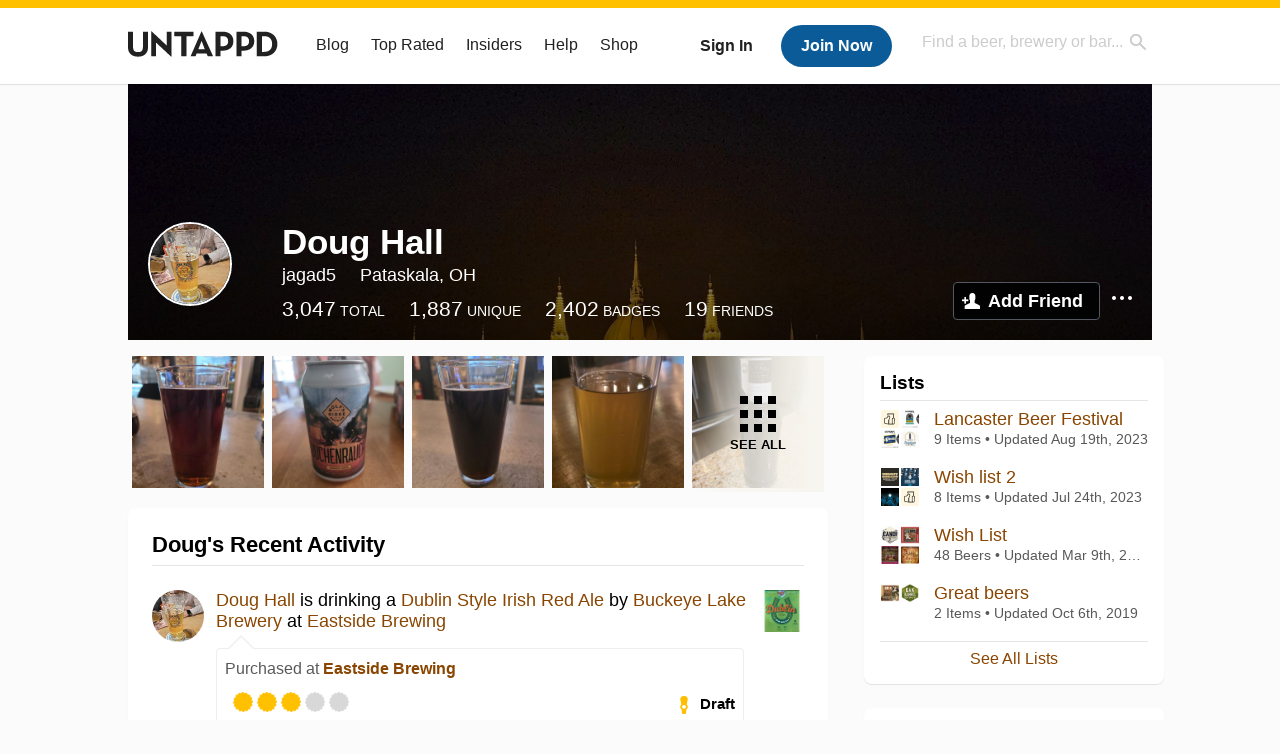

--- FILE ---
content_type: text/html; charset=UTF-8
request_url: https://untappd.com/user/jagad5
body_size: 15762
content:
<!DOCTYPE html>

<html lang="en">

<head>
			<!-- https://nextglass.slack.com/archives/C04N1J9FBHU/p1759426560133409?thread_ts=1755544269.186859&cid=C04N1J9FBHU -->
		<!-- From their docs: IMPORTANT: This tag must be the first '<script>' tag on the page. -->
		<script src="https://app.termly.io/resource-blocker/d6db7a3c-38b6-45a7-9433-e965e78f4809"></script>
	
	<meta http-equiv="Content-Type" content="text/html; charset=utf-8" />

			<title>Doug Hall on Untappd</title>
		
	<meta property="og:site_name" content="Untappd" />

	<!-- meta block -->
			<meta name="description" content="Doug Hall Check-in Activity on Untappd with beer ratings, venues and more." />
		<meta name="viewport" content="user-scalable=no, initial-scale=1, maximum-scale=1, minimum-scale=1, width=device-width" />
	<meta name="robots" content="noindex, nofollow"><meta name="referrer" content="origin-when-crossorigin">
	<meta name="author" content="The Untappd Team" />
	<meta name="Copyright" content="Copyright Untappd 2026. All Rights Reserved." />
	<meta name="DC.title" content="Untappd" />
			<meta name="DC.subject" content="Doug Hall Check-in Activity on Untappd with beer ratings, venues and more." />
			<meta name="DC.creator" content="The Untappd Team" />

	<meta name="google-site-verification" content="EnR7QavTgiLCzZCCOv_OARCHsHhFwkwnJdG0Sti9Amg" />
	<meta name="bitly-verification" content="b3080898518a"/>

	<!-- favicon -->
	<link rel="apple-touch-icon" sizes="144x144" href="https://untappd.com/assets/apple-touch-icon.png">
	<link rel="icon" type="image/png" href="https://untappd.com/assets/favicon-32x32-v2.png" sizes="32x32">
	<link rel="icon" type="image/png" href="https://untappd.com/assets/favicon-16x16-v2.png" sizes="16x16">
	<link rel="manifest" href="https://untappd.com/assets/manifest.json">
	<link rel="mask-icon" href="https://untappd.com/assets/safari-pinned-tab.svg" color="#5bbad5">

	<link rel="stylesheet"
    	href="https://untappd.com/assets/css/tailwind.css?v=2.8.34">
	</link>

			<link rel="stylesheet" href="https://untappd.com/assets/css/master.min.css?v=4.5.36" />
		<link rel="stylesheet" href="https://untappd.com/assets/v3/css/style.css?v=4.5.36" />
		<link rel="stylesheet" href="https://untappd.com/assets/design-system/css/styles.css?v=4.5.36" />
		<link href="https://fonts.googleapis.com/icon?family=Material+Icons" rel="stylesheet">
		<link href="https://fonts.googleapis.com/css?family=Material+Icons|Material+Icons+Outlined|Material+Icons+Two+Tone|Material+Icons+Round|Material+Icons+Sharp" rel="stylesheet">
			<script src="https://untappd.com/assets/v3/js/common/min/site_common_min.js?v=2.8.34"></script>
				<link rel="stylesheet" href="https://untappd.com/assets/css/facybox.min.css?v=4.5.36" />
			
		<link rel="stylesheet" href="https://untappd.com/assets/css/jquery.notifyBar.min.css?v=4.5.36" />
		<link rel="stylesheet" href="https://untappd.com/assets/css/tipsy.min.css?v=4.5.36" type="text/css" media="screen" title="no title" charset="utf-8">
		
		<script type="text/javascript" language="Javascript">
			$(document).ready(function(){
				$(".tip").tipsy({fade: true});
				$('.badge_hint').tipsy({gravity: 's', fade: true});
				$('.disabled').tipsy({gravity: 'n', fade: true});

				refreshTime(".timezoner", "D MMM YY", true);

				$(".tab").click(function(){
					$(".tab-area li").removeClass('active');
					$(this).parent().addClass('active');
					$(".list").hide();
					$($(this).attr("href")).show();
					return false;
				});
			});

			</script>
			<!-- For IE -->
	<script type="text/javascript" language="Javascript">
	onChangeInterval = "";
	if(!(window.console && console.log)) {
	  console = {
	    log: function(){},
	    debug: function(){},
	    info: function(){},
	    warn: function(){},
	    error: function(){}
	  };
	}
	</script>
	
	<!-- algoliasearch -->
	<script type="text/javascript" src="https://untappd.com/assets/libs/js/algoliasearch.min.js?v2.8.34"></script>
	<script type="text/javascript" src="https://untappd.com/assets/libs/js/autocomplete.min.js?v2.8.34"></script>
	<script type="text/javascript" src="https://untappd.com/assets/libs/js/lodash.min.js?v2.8.34"></script>
	<script type="text/javascript" src="https://untappd.com/assets/js/global/autosearch_tracking.min.js?v2.8.34"></script>

	<script>
        !function(e,a,t,n,s,i,c){e.AlgoliaAnalyticsObject=s,e.aa=e.aa||function(){(e.aa.queue=e.aa.queue||[]).push(arguments)},i=a.createElement(t),c=a.getElementsByTagName(t)[0],i.async=1,i.src="https://cdn.jsdelivr.net/npm/search-insights@0.0.14",c.parentNode.insertBefore(i,c)}(window,document,"script",0,"aa");

        // Initialize library
        aa('init', {
        applicationID: '9WBO4RQ3HO',
        apiKey: '1d347324d67ec472bb7132c66aead485',
        })
    </script>


			<!-- Google Tag Manager -->
		<script>(function(w,d,s,l,i){w[l]=w[l]||[];w[l].push({'gtm.start':
		new Date().getTime(),event:'gtm.js'});var f=d.getElementsByTagName(s)[0],
		j=d.createElement(s),dl=l!='dataLayer'?'&l='+l:'';j.async=true;j.src=
		'https://www.googletagmanager.com/gtm.js?id='+i+dl;f.parentNode.insertBefore(j,f);
		})(window,document,'script','dataLayer','GTM-N4DVXTR');</script>
		<!-- End Google Tag Manager -->
	
	<script src="https://untappd.com/assets/v3/js/venue-impression-tracker.js"></script>

	<script type="text/javascript">
		var clevertap = {event:[], profile:[], account:[], onUserLogin:[], region: 'us1', notifications:[], privacy:[]};
        clevertap.account.push({"id": "865-K5R-W96Z"});
        clevertap.privacy.push({optOut: false}); //set the flag to true, if the user of the device opts out of sharing their data
        clevertap.privacy.push({useIP: true}); //set the flag to true, if the user agrees to share their IP data
        (function () {
                var wzrk = document.createElement('script');
                wzrk.type = 'text/javascript';
                wzrk.async = true;
                wzrk.src = ('https:' == document.location.protocol ? 'https://d2r1yp2w7bby2u.cloudfront.net' : 'http://static.clevertap.com') + '/js/clevertap.min.js';
                var s = document.getElementsByTagName('script')[0];
                s.parentNode.insertBefore(wzrk, s);
        })();
	</script>

    <!-- Freestar Ads -->
<!-- Below is a recommended list of pre-connections, which allow the network to establish each connection quicker, speeding up response times and improving ad performance. -->
<link rel="preconnect" href="https://a.pub.network/" crossorigin />
<link rel="preconnect" href="https://b.pub.network/" crossorigin />
<link rel="preconnect" href="https://c.pub.network/" crossorigin />
<link rel="preconnect" href="https://d.pub.network/" crossorigin />
<link rel="preconnect" href="https://c.amazon-adsystem.com" crossorigin />
<link rel="preconnect" href="https://s.amazon-adsystem.com" crossorigin />
<link rel="preconnect" href="https://btloader.com/" crossorigin />
<link rel="preconnect" href="https://api.btloader.com/" crossorigin />
<link rel="preconnect" href="https://cdn.confiant-integrations.net" crossorigin />
<!-- Below is a link to a CSS file that accounts for Cumulative Layout Shift, a new Core Web Vitals subset that Google uses to help rank your site in search -->
<!-- The file is intended to eliminate the layout shifts that are seen when ads load into the page. If you don't want to use this, simply remove this file -->
<!-- To find out more about CLS, visit https://web.dev/vitals/ -->
<link rel="stylesheet" href="https://a.pub.network/untappd-com/cls.css">
<script data-cfasync="false" type="text/javascript">
    console.log("freestar_init");

    var env = 'PROD';

    var freestar = freestar || {};
    freestar.queue = freestar.queue || [];
    freestar.queue.push(function () {
        if (env !== 'PROD') {   
            googletag.pubads().set('page_url', 'https://untappd.com/'); // Makes ads fill in non-prod environments
        }
    });
    freestar.config = freestar.config || {};
    freestar.config.enabled_slots = [];
    freestar.initCallback = function () { (freestar.config.enabled_slots.length === 0) ? freestar.initCallbackCalled = false : freestar.newAdSlots(freestar.config.enabled_slots) }
</script>
<script src="https://a.pub.network/untappd-com/pubfig.min.js" data-cfasync="false" async></script>
<script async src="https://securepubads.g.doubleclick.net/tag/js/gpt.js?network-code=15184186" ></script>
<!-- End Freestar Ads -->
    <!-- Freestar Ad Sticky Styling: https://resources.freestar.com/docs/sticky-ads-1 -->
    <style>
    div.sticky {
        position: -webkit-sticky; /* Safari */
        position: sticky;
        top: 84px; /* Navbar height */
    }
    </style>

</head>
<style type="text/css">
	.hidden {display: none;}
	.main {
       margin-top: 0px !important;
   }
</style>
<script src="https://untappd.com/assets/libs/js/feather-icons@4.29.2.min.js"></script>
<body onunload="">
<!-- Google Tag Manager (noscript) -->
<noscript><iframe src="https://www.googletagmanager.com/ns.html?id=GTM-N4DVXTR" height="0" width="0" style="display:none;visibility:hidden"></iframe></noscript>
<!-- End Google Tag Manager (noscript) -->


<script type="text/javascript">
    $(document).ready(function() {
        $('a[data-href=":logout"]').on('click', function(event) {
            clevertap.event.push("logout");
        });
        $('a[data-href=":external/help"]').on('click', function(event) {
            clevertap.event.push("pageview_help");
        });
        $('a[data-href=":store"]').on('click', function(event) {
            clevertap.event.push("pageview_store");
        });
        $('a[href="/admin"]').on('click', function(event) {
          clevertap.event.push("pageview_admin");
        });

            });
</script>
<div id="mobile_nav_user">

   </div>

<div id="mobile_nav_site">
  <form class="search_box" method="get" action="/search">
    <input type="text" class="track-focus search-input-desktop" autocomplete="off" data-track="desktop_search" placeholder="Find a beer, brewery or bar..." name="q" aria-label="Find a beer, brewery or bar search" />
    <input type="submit" value="Submit the form!" style="position: absolute; top: 0; left: 0; z-index: 0; width: 1px; height: 1px; visibility: hidden;" />
    <div class="autocomplete">
    </div>
  </form>
  <ul>
    <li><a class="track-click" data-track="mobile_menu" data-href=":blog" href="/blog">Blog</a></li>
    <li><a class="track-click" data-track="mobile_menu" data-href=":beer/top_rated" href="/beer/top_rated">Top Rated</a></li>
    <li><a class="track-click" data-track="mobile_menu" data-href=":supporter" href="/supporter">Insiders</a></li>
    <li><a class="track-click" data-track="mobile_menu" data-href=":external/help" target="_blank" href="http://help.untappd.com">Help</a></li>
    <li><a class="track-click" data-track="mobile_menu" data-href=":shop" target="_blank" href="https://untappd.com/shop">Shop</a></li>
          <li><a class="track-click" data-track="mobile_menu" data-href=":sidebar/login" href="/login">Login</a></li>
      <li><a class="track-click" data-track="mobile_menu" data-href=":sidebar/create" href="/create?source=mobilemenu">Sign Up</a></li>
        </ul>
</div>
<header>

  <div class="inner mt-2">

		<a class="track-click logo" style="margin-top: 2px;" data-track="desktop_header" data-href=":root" href="/">
			<img src="https://untappd.com/assets/design-system/ut-brand-dark.svg" class="" alt="Untappd"/>
		</a>

    
      <div class="get_user_desktop">
        <a class="sign_in track-click" data-track="mobile_header" data-href=":login" href="/login?go_to=https://untappd.com/user/jagad5">Sign In</a>
        <a href="/create" class="join track_click" data-track="mobile_header" data-href=":create">Join Now</a>
      </div>

    
    <div class="mobile_menu_btn">Menu</div>

    <div id="nav_site">
      <ul>
        <li><a class="track-click" data-track="desktop_menu" data-href=":blog" href="/blog">Blog</a></li>
        <li><a class="track-click" data-track="desktop_menu" data-href=":beer/top_rated" href="/beer/top_rated">Top Rated</a></li>
        <li><a class="track-click" data-track="desktop_menu" data-href=":supporter" href="/supporter">Insiders</a></li>
        <li><a class="track-click" data-track="desktop_menu" data-href=":external/help" target="_blank" href="http://help.untappd.com">Help</a></li>
        <li><a class="track-click" data-track="desktop_menu" data-href=":shop" target="_blank" href="https://untappd.com/shop">Shop</a></li>
      </ul>
      <form class="search_box" method="get" action="/search">
        <input type="text" class="track-focus search-input-desktop" autocomplete="off" data-track="desktop_search" placeholder="Find a beer, brewery or bar..." name="q" aria-label="Find a beer, brewery or bar search" />
        <input type="submit" value="Submit the form!" style="position: absolute; top: 0; left: 0; z-index: 0; width: 1px; height: 1px; visibility: hidden;" />
        <div class="autocomplete">
        </div>
      </form>
    </div>
    </div>
</header>
<style type="text/css">
    .ac-selected {
        background-color: #f8f8f8;
    }
</style>

<div class="nav_open_overlay"></div>
<div id="slide">

<script>
$(document).ready(() => {
	$(".hide-notice-banner").on("click", function(e) {
		e.preventDefault();
		$(this).parent().parent().slideUp();
		$.post(`/account/hide_notice_wildcard`, {cookie: $(this).attr('data-cookie-name')}, (data) => {
			console.log(data);
		}).fail((err) => {
			console.error(err);
		})
	})

	$(".hide-notice-simple").on("click", function(e) {
		e.preventDefault();
		$(this).parent().parent().slideUp();
	})

	feather.replace()
})
</script>

<div class="cont user_profile">

	<div class="profile_header" style="background-image: url('https://assets.untappd.com/coverphoto/0f78bc44578229dba68d81be0551aa40.jpg'); background-position: center -0px" data-offset="0" data-image-url="https://assets.untappd.com/coverphoto/0f78bc44578229dba68d81be0551aa40.jpg">

		
		<div class="content">
			

			<div class="user-info">
				<div class="user-avatar">
										<div class="avatar-holder">
						<img src="https://assets.untappd.com/profile/ea99d100b91fd597c75cdbc9416f1d9b_300x300.jpg" alt="User avatar">
					</div>
				</div><div class="info">
					<h1>
						Doug Hall					</h1>
					<div class="user-details">
					<p class="username">jagad5</p>
						<p class="location">Pataskala, OH</p>						<div class="social">
													</div>
					</div>

					<div class="stats">
													<a href="/user/jagad5" class="track-click" data-track="profile" data-href=":stats/general">
								<span class="stat">3,047</span>
								<span class="title">Total</span>
							</a><a href="/user/jagad5/beers" class="track-click" data-track="profile" data-href=":stats/beerhistory">
								<span class="stat">1,887</span>
								<span class="title">Unique</span>
							</a><a href="/user/jagad5/badges" class="track-click" data-track="profile" data-href=":stats/badges">
								<span class="stat">2,402</span>
								<span class="title">Badges</span>
							</a><a href="/user/jagad5/friends" class="track-click" data-track="profile" data-href=":stats/friends">
								<span class="stat">19</span>
								<span class="title">Friends</span>
							</a>
							
					</div>

					<div class="friend-button">

						<a class="add-friend button yellow track-click" data-track="profile" data-href=":friend/add" href="#" data-user-id="1888891" data-friend-method="request">Add Friend</a>
													<div class="friend-more">

								<div class="friend-more-pop" style="display: none;">
									<a class="report-user" href="#" data-report-url="/report/user?username=jagad5">Report User</a>
																	</div>

							</div>
												</div>
				</div>
			</div>
		</div>
	</div>

	
		<div class="profile_left">

								<div class="photo-boxes">
						<p><a href="/user/jagad5/checkin/1544835962"><img loading="lazy" src="https://images.untp.beer/crop?width=640&height=640&stripmeta=true&url=https://untappd.s3.amazonaws.com/photos/2026_01_22/958102bb7bd192a388eb86d00ee2990f_c_1544835962_raw.jpg" alt="Recent check-in photo 1" /></a></p><p><a href="/user/jagad5/checkin/1544043317"><img loading="lazy" src="https://images.untp.beer/crop?width=640&height=640&stripmeta=true&url=https://untappd.s3.amazonaws.com/photos/2026_01_17/cc673200acf2b7b889140f01ae71d489_c_1544043317_raw.jpg" alt="Recent check-in photo 2" /></a></p><p><a href="/user/jagad5/checkin/1543455104"><img loading="lazy" src="https://images.untp.beer/crop?width=640&height=640&stripmeta=true&url=https://untappd.s3.amazonaws.com/photos/2026_01_15/9850b31887a9d3e8692b000521a65d02_c_1543455104_raw.jpg" alt="Recent check-in photo 3" /></a></p><p><a href="/user/jagad5/checkin/1543448642"><img loading="lazy" src="https://images.untp.beer/crop?width=640&height=640&stripmeta=true&url=https://untappd.s3.amazonaws.com/photos/2026_01_14/491821ab352d931c54fed0f9f811aa7b_c_1543448642_raw.jpg" alt="Recent check-in photo 4" /></a></p><p><a href="/user/jagad5/photos"><span class="all">See All</span><img loading="lazy" src="https://images.untp.beer/crop?width=640&height=640&stripmeta=true&url=https://untappd.s3.amazonaws.com/photos/2026_01_01/0375788e04e6e399ad8f9c8235622b3b_c_1540824743_raw.jpg" alt="See all photos"></a></p>					</div>
					
			<div class="activity box">

				<div class="content">
												<h3>Doug's Recent Activity</h3>
												<div id="main-stream">
						
			<div class="item " id="checkin_1544835962" data-checkin-id="1544835962">
				<div class="">
								<div class="avatar">
					<div class="avatar-holder">
												<a href="/user/jagad5">
							<img loading="lazy" src="https://assets.untappd.com/profile/ea99d100b91fd597c75cdbc9416f1d9b_100x100.jpg" alt="Doug Hall">
						</a>
					</div>
				</div>
				<div class="checkin">
					<div class="top">
													<a href="/b/buckeye-lake-brewery-dublin-style-irish-red-ale/175772" class="label">
								<img loading="lazy" src="https://assets.untappd.com/site/beer_logos/beer-175772_e47f3_sm.jpeg" alt="Dublin Style Irish Red Ale by Buckeye Lake Brewery">
							</a>
														<p class="text" data-track-venue-impression="venue_id-10405526-type-checkin_feed">
								<a href="/user/jagad5" class="user">Doug Hall</a>  is drinking a <a href="/b/buckeye-lake-brewery-dublin-style-irish-red-ale/175772">Dublin Style Irish Red Ale</a> by <a  href="/BuckeyeLakeBrewery">Buckeye Lake Brewery</a> at <a href="/v/eastside-brewing/10405526">Eastside Brewing</a>
							</p>
														<div class="checkin-comment">
								
								<p class="purchased" data-track-venue-impression="venue_id-10405526-type-checkin_feed">Purchased at <a href="/v/eastside-brewing/10405526">Eastside Brewing</a></p>									<div class="rating-serving">
																						<p class="serving">
										          <img src="https://assets.untappd.com/static_app_assets/new_serving_styles_2024/draft@3x.png" alt="Draft">
										          <span>Draft</span>
										        </p>
												<div class="caps " data-rating="3">
		<div class="cap cap-100"></div>
		<div class="cap cap-100"></div>
		<div class="cap cap-100"></div>
		<div class="cap"></div>
		<div class="cap"></div>
	</div>								    </div>
									
								<span style="display: block; clear: both;"></span>

							</div>
														<p class="photo">
								<a href="/user/jagad5/checkin/1544835962" class="track-click" data-track="activity_feed" data-href=":feed/viewcheckinphoto">
									<img loading="lazy" src="https://images.untp.beer/crop?width=640&height=640&stripmeta=true&url=https://untappd.s3.amazonaws.com/photos/2026_01_22/958102bb7bd192a388eb86d00ee2990f_c_1544835962_raw.jpg" alt="Check-in Photo">
								</a>
							</p>
							
					</div>

					<div class="feedback">

						<div class="actions_bar">
							
						</div>

						<div class="bottom">
							<a href="/user/jagad5/checkin/1544835962" class="time timezoner track-click" data-track="activity_feed" data-href=":feed/viewcheckindate">Thu, 22 Jan 2026 00:38:32 +0000</a>
							<a href="/user/jagad5/checkin/1544835962" class="track-click" data-track="activity_feed" data-href=":feed/viewcheckintext">View Detailed Check-in</a>
													</div>

						<div class="cheers" style="display: none;">								<span class="count"><span>0</span></span>
								<span class="toast-list"></span>
														</div>

						<div class="comments">
							<div class="comments-container">
															</div>
							
						</div>
					</div>
				</div>
				</div>
			</div>
			
			<div class="item " id="checkin_1544831104" data-checkin-id="1544831104">
				<div class="">
								<div class="avatar">
					<div class="avatar-holder">
												<a href="/user/jagad5">
							<img loading="lazy" src="https://assets.untappd.com/profile/ea99d100b91fd597c75cdbc9416f1d9b_100x100.jpg" alt="Doug Hall">
						</a>
					</div>
				</div>
				<div class="checkin">
					<div class="top">
													<a href="/b/eastside-brewing-co-oatmeal-stout/4135033" class="label">
								<img loading="lazy" src="https://assets.untappd.com/site/assets/images/temp/badge-beer-default.png" alt="Oatmeal Stout by Eastside Brewing Co">
							</a>
														<p class="text" data-track-venue-impression="venue_id-10405526-type-checkin_feed">
								<a href="/user/jagad5" class="user">Doug Hall</a>  is drinking an <a href="/b/eastside-brewing-co-oatmeal-stout/4135033">Oatmeal Stout</a> by <a  href="/EastsideBrewingCo">Eastside Brewing Co</a> at <a href="/v/eastside-brewing/10405526">Eastside Brewing</a>
							</p>
														<div class="checkin-comment">
								
								<p class="purchased" data-track-venue-impression="venue_id-10405526-type-checkin_feed">Purchased at <a href="/v/eastside-brewing/10405526">Eastside Brewing</a></p>									<div class="rating-serving">
																						<p class="serving">
										          <img src="https://assets.untappd.com/static_app_assets/new_serving_styles_2024/draft@3x.png" alt="Draft">
										          <span>Draft</span>
										        </p>
												<div class="caps " data-rating="3.5">
		<div class="cap cap-100"></div>
		<div class="cap cap-100"></div>
		<div class="cap cap-100"></div>
		<div class="cap cap-50"></div>
		<div class="cap"></div>
	</div>								    </div>
									
								<span style="display: block; clear: both;"></span>

							</div>
							
					</div>

					<div class="feedback">

						<div class="actions_bar">
							
						</div>

						<div class="bottom">
							<a href="/user/jagad5/checkin/1544831104" class="time timezoner track-click" data-track="activity_feed" data-href=":feed/viewcheckindate">Thu, 22 Jan 2026 00:02:42 +0000</a>
							<a href="/user/jagad5/checkin/1544831104" class="track-click" data-track="activity_feed" data-href=":feed/viewcheckintext">View Detailed Check-in</a>
													</div>

						<div class="cheers" style="display: none;">								<span class="count"><span>0</span></span>
								<span class="toast-list"></span>
														</div>

						<div class="comments">
							<div class="comments-container">
															</div>
							
						</div>
					</div>
				</div>
				</div>
			</div>
			
			<div class="item " id="checkin_1544043317" data-checkin-id="1544043317">
				<div class="">
								<div class="avatar">
					<div class="avatar-holder">
												<a href="/user/jagad5">
							<img loading="lazy" src="https://assets.untappd.com/profile/ea99d100b91fd597c75cdbc9416f1d9b_100x100.jpg" alt="Doug Hall">
						</a>
					</div>
				</div>
				<div class="checkin">
					<div class="top">
													<a href="/b/wolf-s-ridge-brewing-buchenrauch/856376" class="label">
								<img loading="lazy" src="https://assets.untappd.com/site/beer_logos/beer-856376_e5f3b_sm.jpeg" alt="Buchenrauch by Wolf's Ridge Brewing">
							</a>
														<p class="text" data-track-venue-impression="venue_id-9917985-type-checkin_feed">
								<a href="/user/jagad5" class="user">Doug Hall</a>  is drinking a <a href="/b/wolf-s-ridge-brewing-buchenrauch/856376">Buchenrauch</a> by <a  href="/WolfsRidgeBrewing">Wolf's Ridge Brewing</a> at <a href="/v/at-home/9917985">Untappd at Home</a>
							</p>
														<div class="checkin-comment">
								
																	<div class="rating-serving">
										<div class="caps " data-rating="3.75">
		<div class="cap cap-100"></div>
		<div class="cap cap-100"></div>
		<div class="cap cap-100"></div>
		<div class="cap cap-75"></div>
		<div class="cap"></div>
	</div>								    </div>
																			<span class="badge">
											<img loading="lazy" src="https://assets.untappd.com/badges/bdg_HoppedDown_sm.jpg" alt="Hopped Down (Level 70)">
											<span>Earned the Hopped Down (Level 70) badge!</span>
										</span>
																				<span class="badge">
											<img loading="lazy" src="https://assets.untappd.com/badges/bdg_WheelofStyles_sm.jpg" alt="Wheel of Styles (Level 34)">
											<span>Earned the Wheel of Styles (Level 34) badge!</span>
										</span>
										
								<span style="display: block; clear: both;"></span>

							</div>
														<p class="photo">
								<a href="/user/jagad5/checkin/1544043317" class="track-click" data-track="activity_feed" data-href=":feed/viewcheckinphoto">
									<img loading="lazy" src="https://images.untp.beer/crop?width=640&height=640&stripmeta=true&url=https://untappd.s3.amazonaws.com/photos/2026_01_17/cc673200acf2b7b889140f01ae71d489_c_1544043317_raw.jpg" alt="Check-in Photo">
								</a>
							</p>
							
					</div>

					<div class="feedback">

						<div class="actions_bar">
							
						</div>

						<div class="bottom">
							<a href="/user/jagad5/checkin/1544043317" class="time timezoner track-click" data-track="activity_feed" data-href=":feed/viewcheckindate">Sat, 17 Jan 2026 18:11:59 +0000</a>
							<a href="/user/jagad5/checkin/1544043317" class="track-click" data-track="activity_feed" data-href=":feed/viewcheckintext">View Detailed Check-in</a>
													</div>

						<div class="cheers" style="display: none;">								<span class="count"><span>0</span></span>
								<span class="toast-list"></span>
														</div>

						<div class="comments">
							<div class="comments-container">
															</div>
							
						</div>
					</div>
				</div>
				</div>
			</div>
			
			<div class="item " id="checkin_1543455104" data-checkin-id="1543455104">
				<div class="">
								<div class="avatar">
					<div class="avatar-holder">
												<a href="/user/jagad5">
							<img loading="lazy" src="https://assets.untappd.com/profile/ea99d100b91fd597c75cdbc9416f1d9b_100x100.jpg" alt="Doug Hall">
						</a>
					</div>
				</div>
				<div class="checkin">
					<div class="top">
													<a href="/b/eastside-brewing-co-shade-schwarzbier/4384099" class="label">
								<img loading="lazy" src="https://assets.untappd.com/site/assets/images/temp/badge-beer-default.png" alt="Shade Schwarzbier by Eastside Brewing Co">
							</a>
														<p class="text" data-track-venue-impression="venue_id-10405526-type-checkin_feed">
								<a href="/user/jagad5" class="user">Doug Hall</a>  is drinking a <a href="/b/eastside-brewing-co-shade-schwarzbier/4384099">Shade Schwarzbier</a> by <a  href="/EastsideBrewingCo">Eastside Brewing Co</a> at <a href="/v/eastside-brewing/10405526">Eastside Brewing</a>
							</p>
														<div class="checkin-comment">
								
								<p class="purchased" data-track-venue-impression="venue_id-10405526-type-checkin_feed">Purchased at <a href="/v/eastside-brewing/10405526">Eastside Brewing</a></p>									<div class="rating-serving">
																						<p class="serving">
										          <img src="https://assets.untappd.com/static_app_assets/new_serving_styles_2024/draft@3x.png" alt="Draft">
										          <span>Draft</span>
										        </p>
												<div class="caps " data-rating="3.25">
		<div class="cap cap-100"></div>
		<div class="cap cap-100"></div>
		<div class="cap cap-100"></div>
		<div class="cap cap-25"></div>
		<div class="cap"></div>
	</div>								    </div>
									
								<span style="display: block; clear: both;"></span>

							</div>
														<p class="photo">
								<a href="/user/jagad5/checkin/1543455104" class="track-click" data-track="activity_feed" data-href=":feed/viewcheckinphoto">
									<img loading="lazy" src="https://images.untp.beer/crop?width=640&height=640&stripmeta=true&url=https://untappd.s3.amazonaws.com/photos/2026_01_15/9850b31887a9d3e8692b000521a65d02_c_1543455104_raw.jpg" alt="Check-in Photo">
								</a>
							</p>
							
					</div>

					<div class="feedback">

						<div class="actions_bar">
							
						</div>

						<div class="bottom">
							<a href="/user/jagad5/checkin/1543455104" class="time timezoner track-click" data-track="activity_feed" data-href=":feed/viewcheckindate">Thu, 15 Jan 2026 00:26:14 +0000</a>
							<a href="/user/jagad5/checkin/1543455104" class="track-click" data-track="activity_feed" data-href=":feed/viewcheckintext">View Detailed Check-in</a>
													</div>

						<div class="cheers" style="display: none;">								<span class="count"><span>0</span></span>
								<span class="toast-list"></span>
														</div>

						<div class="comments">
							<div class="comments-container">
															</div>
							
						</div>
					</div>
				</div>
				</div>
			</div>
			
			<div class="item " id="checkin_1543448642" data-checkin-id="1543448642">
				<div class="">
								<div class="avatar">
					<div class="avatar-holder">
												<a href="/user/jagad5">
							<img loading="lazy" src="https://assets.untappd.com/profile/ea99d100b91fd597c75cdbc9416f1d9b_100x100.jpg" alt="Doug Hall">
						</a>
					</div>
				</div>
				<div class="checkin">
					<div class="top">
													<a href="/b/eastside-brewing-co-cherry-kolsch/6515015" class="label">
								<img loading="lazy" src="https://assets.untappd.com/site/assets/images/temp/badge-beer-default.png" alt="Cherry Kolsch by Eastside Brewing Co">
							</a>
														<p class="text" data-track-venue-impression="venue_id-10405526-type-checkin_feed">
								<a href="/user/jagad5" class="user">Doug Hall</a>  is drinking a <a href="/b/eastside-brewing-co-cherry-kolsch/6515015">Cherry Kolsch</a> by <a  href="/EastsideBrewingCo">Eastside Brewing Co</a> at <a href="/v/eastside-brewing/10405526">Eastside Brewing</a>
							</p>
														<div class="checkin-comment">
								
								<p class="purchased" data-track-venue-impression="venue_id-10405526-type-checkin_feed">Purchased at <a href="/v/eastside-brewing/10405526">Eastside Brewing</a></p>									<div class="rating-serving">
																						<p class="serving">
										          <img src="https://assets.untappd.com/static_app_assets/new_serving_styles_2024/draft@3x.png" alt="Draft">
										          <span>Draft</span>
										        </p>
												<div class="caps " data-rating="3.5">
		<div class="cap cap-100"></div>
		<div class="cap cap-100"></div>
		<div class="cap cap-100"></div>
		<div class="cap cap-50"></div>
		<div class="cap"></div>
	</div>								    </div>
																			<span class="badge">
											<img loading="lazy" src="https://assets.untappd.com/badges/bdg_Recappd_Daily.png" alt="Recappd – January 14, 2026">
											<span>Earned the Recappd – January 14, 2026 badge!</span>
										</span>
										
								<span style="display: block; clear: both;"></span>

							</div>
														<p class="photo">
								<a href="/user/jagad5/checkin/1543448642" class="track-click" data-track="activity_feed" data-href=":feed/viewcheckinphoto">
									<img loading="lazy" src="https://images.untp.beer/crop?width=640&height=640&stripmeta=true&url=https://untappd.s3.amazonaws.com/photos/2026_01_14/491821ab352d931c54fed0f9f811aa7b_c_1543448642_raw.jpg" alt="Check-in Photo">
								</a>
							</p>
							
					</div>

					<div class="feedback">

						<div class="actions_bar">
							
						</div>

						<div class="bottom">
							<a href="/user/jagad5/checkin/1543448642" class="time timezoner track-click" data-track="activity_feed" data-href=":feed/viewcheckindate">Wed, 14 Jan 2026 23:40:13 +0000</a>
							<a href="/user/jagad5/checkin/1543448642" class="track-click" data-track="activity_feed" data-href=":feed/viewcheckintext">View Detailed Check-in</a>
													</div>

						<div class="cheers" style="display: none;">								<span class="count"><span>0</span></span>
								<span class="toast-list"></span>
														</div>

						<div class="comments">
							<div class="comments-container">
															</div>
							
						</div>
					</div>
				</div>
				</div>
			</div>
						<script type="text/javascript" src="https://untappd.com/assets/v3/js/common/min/feed_scripts_min.js?v=2.8.34"></script>
			<style type="text/css">
				.translate {
					color: #000;
				    font-weight: 600;
				    font-size: 12px;
				    text-transform: uppercase;
				    margin-bottom: 0px;
				    margin-top: 15px;
				    margin-bottom: 10px;
				}
			</style>
			
			<script id="delete-checkin-container" type="text/x-handlebars-template">
				<div class="delete-confirm-checkin"></div>
			</script>
			<script id="delete-checkin-template" type="text/x-handlebars-template">
				<div class="modal delete-confirm"><div class="inner"><div class="top"><a class="close" href="#"></a><h3 style="margin-bottom: 0px; padding-bottom: 0px; border-bottom: none;">Confirm Check-in Deletion</h3></div><div class="error" id="delete-checkin-error" style="display: none;"></div><div class="delete-confirm-message" style="padding: 24px; text-align: center; -moz-box-sizing: border-box; box-sizing: border-box;"><p><strong>Warning</strong> - Are you sure you want to delete this check-in? This cannot be undone. All badges that are associated with this check-in will be removed.</p><div class="inner-container" style="width: 80%; margin: 15px auto;"><a href="#" class="check-confirm-deletion" data-checkin-id="{{checkin_id}}" style="margin-top: 15px;">Confirm Deletion</a><p id="checkin-delete-loader" class="stream-loading"><span></span></p></div></div></div></div>
			</script>
			<script id="comment-template" type="text/x-handlebars-template">
				{{#each items}}<div class="comment" id="comment_{{this.comment_id}}"><div class="avatar"><div class="avatar-holder">{{#if this.user.supporter}} <span class="supporter"></span>{{/if}}<a href="/user/{{this.user.user_name}}"><img src="{{this.user.user_avatar}}" alt="Your Avatar"></a></div></div><div class="text"><p><a href="/user/{{this.user.user_name}}">{{this.user.first_name}} {{this.user.last_name}}</a>: <abbr id="checkincomment_{{this.comment_id}}">{{{this.comment}}}</abbr></p><p class="meta"><span class="time timezoner">{{this.created_at}}</span>{{#if this.comment_editor}}<a href="#" class="comment-edit" data-comment-id="{{this.comment_id}}">Edit</a>{{/if}}{{#if this.comment_owner}}<a href="#" class="comment-delete" data-comment-id="{{this.comment_id}}">Delete</a>{{/if}}</p></div></div>{{#if this.comment_editor}}<div class="comment" id="commentedit_{{this.comment_id}}" style="display: none;"><div class="avatar"><div class="avatar-holder">{{#if this.user.supporter}} <span class="supporter"></span>{{/if}}<a href="/user/{{this.user.user_name}}"><img src="{{this.user.user_avatar}}" alt="Your Avatar"></a></div></div><div class="text"><form class="editing"><p class="editerror_{{this.comment_id}} post-error" style="display: none;">There was a problem posting your comment, please try again.</p><textarea name="comment" id="commentBox_{{this.comment_id}}" onkeydown="limitTextReverse($('#commentBox_{{this.comment_id}}'),$('#commentedit_{{this.comment_id}} .myCount'), 140);">{{{this.comment}}}</textarea><span class="comment-loading" style="display: none;"></span><span class="counter"><abbr class="myCount">0</abbr>/140</span><span class="actions"><a href="#" class="submit comment-update-save" data-comment-id="{{this.comment_id}}">Update</a><a href="#" data-comment-id="{{this.comment_id}}" class="cancel comment-update-cancel">Cancel</a></span></form></div></div>{{/if}}{{/each}}
			</script>
			<script type="text/javascript">
				$(document).ready(function() {
					createImpressionTracker();
				});
			</script>
								<div class="feed-block">

						<div class="feed-block-login">
							<p><strong>Please sign in to view more.</strong></p>
							<span>If you don't have an account, <a href="https://untappd.com/create?source=feed">you can create one here</a>.</span>
							<a href="/login?go_to=https://untappd.com/user/jagad5" class="yellow button">Sign In</a>
						</div>

						<div class="feed-block-fade"></div>

						<div class="feed-block-item">
							<div class="feed-block-label"></div>
							<div class="feed-block-avatar"></div>
							<div class="feed-block-content">
								<p></p>
								<p></p>
							</div>
						</div>
						<div class="feed-block-item">
							<div class="feed-block-label"></div>
							<div class="feed-block-avatar"></div>
							<div class="feed-block-content">
								<p></p>
								<p></p>
							</div>
						</div>

					</div>
					
					</div>


				
						<p class="stream-loading"><span></span></p>
									</div>
			</div>
		</div>

		<div class="sidebar">


			       <div class="box">
            <div class="content">
                <h3>Lists</h3>
                                    <div class="list-item list-none">
                        <div class="labels">
                            <a href="/user/jagad5/lists/12022721" aria-label="List image">
                                <img src="https://assets.untappd.com/site/assets/images/temp/badge-beer-default.png" alt="Beer label"><img src="https://assets.untappd.com/site/beer_logos/beer-3745977_80712_sm.jpeg" alt="Beer label"><img src="https://assets.untappd.com/site/beer_logos/beer-2907215_0a9b4_sm.jpeg" alt="Beer label"><img src="https://assets.untappd.com/site/beer_logos/beer-3037429_7e817_sm.jpeg" alt="Beer label">                            </a>
                        </div>
                        <div class="details">
                            <span class="name"><a href="/user/jagad5/lists/12022721">Lancaster Beer Festival</a></span>
                            <span class="meta">9 Items &bull; Updated <abbr class="format-date" data-date="Sat, 19 Aug 2023 23:01:47 +0000"></abbr></span>
                        </div>
                    </div>

                                        <div class="list-item list-none">
                        <div class="labels">
                            <a href="/user/jagad5/lists/642972" aria-label="List image">
                                <img src="https://assets.untappd.com/site/beer_logos/beer-867647_26956_sm.jpeg" alt="Beer label"><img src="https://assets.untappd.com/site/beer_logos/beer-16490_8396a_sm.jpeg" alt="Beer label"><img src="https://assets.untappd.com/site/beer_logos/beer-5794_525a2_sm.jpeg" alt="Beer label"><img src="https://assets.untappd.com/site/assets/images/temp/badge-beer-default.png" alt="Beer label">                            </a>
                        </div>
                        <div class="details">
                            <span class="name"><a href="/user/jagad5/lists/642972">Wish list 2</a></span>
                            <span class="meta">8 Items &bull; Updated <abbr class="format-date" data-date="Mon, 24 Jul 2023 23:05:41 +0000"></abbr></span>
                        </div>
                    </div>

                                        <div class="list-item list-none">
                        <div class="labels">
                            <a href="/user/jagad5/wishlist" aria-label="List image">
                                <img src="https://assets.untappd.com/site/beer_logos/beer-467619_98633_sm.jpeg" alt="Beer label"><img src="https://assets.untappd.com/site/beer_logos/beer-2903206_1ad65_sm.jpeg" alt="Beer label"><img src="https://assets.untappd.com/site/beer_logos/beer-2430153_22180_sm.jpeg" alt="Beer label"><img src="https://assets.untappd.com/site/beer_logos/beer-BourbonBarrelAgedCherryStout_71515.jpeg" alt="Beer label">                            </a>
                        </div>
                        <div class="details">
                            <span class="name"><a href="/user/jagad5/wishlist">Wish List</a></span>
                            <span class="meta">48 Beers &bull; Updated <abbr class="format-date" data-date="Tue, 09 Mar 2021 06:05:24 +0000"></abbr></span>
                        </div>
                    </div>

                                        <div class="list-item list-none">
                        <div class="labels">
                            <a href="/user/jagad5/lists/642971" aria-label="List image">
                                <img src="https://assets.untappd.com/site/beer_logos/beer-_241298_5824c5e0f96eb200a3791d0372a9.jpeg" alt="Beer label"><img src="https://assets.untappd.com/site/beer_logos/beer-5607_0f2cd_sm.jpeg" alt="Beer label">                            </a>
                        </div>
                        <div class="details">
                            <span class="name"><a href="/user/jagad5/lists/642971">Great beers</a></span>
                            <span class="meta">2 Items &bull; Updated <abbr class="format-date" data-date="Sun, 06 Oct 2019 02:25:42 +0000"></abbr></span>
                        </div>
                    </div>

                                                        <p class="more"><a class="track-click" data-track="sidebar" data-href=":userlists/lists" href="/user/jagad5/lists/"">See All Lists</a></p>
                                </div>

        </div>
        <script type="text/javascript">
        $(document).ready(function() {
            $('.format-date').each(function() {
                $(this).html(moment($(this).attr('data-date')).format('MMM Do, YYYY'))
            });
        })
        </script>
          <div class="box">
    <div class="content">
      <h3>Badges</h3>
      <div class="drinkers">
                  <a class="tip track-click" data-track="sidebar" data-href=":user/viewbadge" href="/user/jagad5/badges/1365915088" title="Recappd – January 14, 2026" ><span><img src="https://assets.untappd.com/badges/bdg_Recappd_Daily.png" alt="Recappd – January 14, 2026 badge logo"></span></a>
                  <a class="tip track-click" data-track="sidebar" data-href=":user/viewbadge" href="/user/jagad5/badges/1364728680" title="Recappd – January 9, 2026" ><span><img src="https://assets.untappd.com/badges/bdg_Recappd_Daily.png" alt="Recappd – January 9, 2026 badge logo"></span></a>
                  <a class="tip track-click" data-track="sidebar" data-href=":user/viewbadge" href="/user/jagad5/badges/1364127740" title="Recappd – January 7, 2026" ><span><img src="https://assets.untappd.com/badges/bdg_Recappd_Daily.png" alt="Recappd – January 7, 2026 badge logo"></span></a>
                  <a class="tip track-click" data-track="sidebar" data-href=":user/viewbadge" href="/user/jagad5/badges/1362161326" title="Recappd – January 1, 2026" ><span><img src="https://assets.untappd.com/badges/bdg_Recappd_Daily.png" alt="Recappd – January 1, 2026 badge logo"></span></a>
                  <a class="tip track-click" data-track="sidebar" data-href=":user/viewbadge" href="/user/jagad5/badges/1361369629" title="Recappd – December 30, 2025" ><span><img src="https://assets.untappd.com/badges/bdg_Recappd_Daily.png" alt="Recappd – December 30, 2025 badge logo"></span></a>
                  <a class="tip track-click" data-track="sidebar" data-href=":user/viewbadge" href="/user/jagad5/badges/1361012864" title="Recappd – December 29, 2025" ><span><img src="https://assets.untappd.com/badges/bdg_Recappd_Daily.png" alt="Recappd – December 29, 2025 badge logo"></span></a>
                  <a class="tip track-click" data-track="sidebar" data-href=":user/viewbadge" href="/user/jagad5/badges/1360587990" title="Recappd – December 28, 2025" ><span><img src="https://assets.untappd.com/badges/bdg_Recappd_Daily.png" alt="Recappd – December 28, 2025 badge logo"></span></a>
                  <a class="tip track-click" data-track="sidebar" data-href=":user/viewbadge" href="/user/jagad5/badges/1359058445" title="Recappd – December 25, 2025" ><span><img src="https://assets.untappd.com/badges/bdg_Recappd_Daily.png" alt="Recappd – December 25, 2025 badge logo"></span></a>
                  <a class="tip track-click" data-track="sidebar" data-href=":user/viewbadge" href="/user/jagad5/badges/1355087897" title="Recappd – December 18, 2025" ><span><img src="https://assets.untappd.com/badges/bdg_Recappd_Daily.png" alt="Recappd – December 18, 2025 badge logo"></span></a>
                  <a class="tip track-click" data-track="sidebar" data-href=":user/viewbadge" href="/user/jagad5/badges/1354614639" title="Recappd – December 16, 2025" ><span><img src="https://assets.untappd.com/badges/bdg_Recappd_Daily.png" alt="Recappd – December 16, 2025 badge logo"></span></a>
                  <a class="tip track-click" data-track="sidebar" data-href=":user/viewbadge" href="/user/jagad5/badges/1354389245" title="Recappd – December 15, 2025" ><span><img src="https://assets.untappd.com/badges/bdg_Recappd_Daily.png" alt="Recappd – December 15, 2025 badge logo"></span></a>
                  <a class="tip track-click" data-track="sidebar" data-href=":user/viewbadge" href="/user/jagad5/badges/1353126541" title="Untappd Badgevent Week: Day 5" ><span><img src="https://assets.untappd.com/promo/60a714a619_UTC-Badgevent-2025_1000x1000-05.png" alt="Untappd Badgevent Week: Day 5 badge logo"></span></a>
                <p class="more"><a href="/user/jagad5/badges" class="track-click" data-track="sidebar" data-href=":user/recentbadges">See All Badges</a></p>
      </div>
    </div>
  </div>
          <div class="box">
            <div class="content">
                <h3>Top Beers</h3>                    <div class="item">
                        <a href="/b/new-holland-brewing-dragon-s-milk/123662" class="track-click" data-track="sidebar" data-href=":beer/toplist">
                            <p class="logo">
                                    <img src="https://assets.untappd.com/site/beer_logos/beer-123662_d2eac_sm.jpeg" alt="Dragon's Milk label">
                            </p><p class="text">
                                <span class="name">Dragon's Milk</span>
                                <span class="brewery">New Holland Brewing</span>                            </p>
                        </a>
                    </div>
                                        <div class="item">
                        <a href="/b/uprising-meadworks-angry-goose/3539398" class="track-click" data-track="sidebar" data-href=":beer/toplist">
                            <p class="logo">
                                    <img src="https://assets.untappd.com/site/assets/images/temp/badge-beer-default.png" alt="Angry Goose label">
                            </p><p class="text">
                                <span class="name">Angry Goose</span>
                                <span class="brewery">Uprising Meadworks</span>                            </p>
                        </a>
                    </div>
                                        <div class="item">
                        <a href="/b/uprising-meadworks-ugg-boots/2894058" class="track-click" data-track="sidebar" data-href=":beer/toplist">
                            <p class="logo">
                                    <img src="https://assets.untappd.com/site/assets/images/temp/badge-beer-default.png" alt="Ugg Boots label">
                            </p><p class="text">
                                <span class="name">Ugg Boots</span>
                                <span class="brewery">Uprising Meadworks</span>                            </p>
                        </a>
                    </div>
                                        <div class="item">
                        <a href="/b/brouwerij-verhaeghe-duchesse-de-bourgogne/3954" class="track-click" data-track="sidebar" data-href=":beer/toplist">
                            <p class="logo">
                                    <img src="https://assets.untappd.com/site/beer_logos/beer-3954_c81f1_sm.jpeg" alt="Duchesse de Bourgogne label">
                            </p><p class="text">
                                <span class="name">Duchesse de Bourgogne</span>
                                <span class="brewery">Brouwerij Verhaeghe</span>                            </p>
                        </a>
                    </div>
                                        <div class="item">
                        <a href="/b/founders-brewing-co-backwoods-bastard-2017/2029154" class="track-click" data-track="sidebar" data-href=":beer/toplist">
                            <p class="logo">
                                    <img src="https://assets.untappd.com/site/beer_logos/beer-6830_66eb0_sm.jpeg" alt="Backwoods Bastard (2017) label">
                            </p><p class="text">
                                <span class="name">Backwoods Bastard (2017)</span>
                                <span class="brewery">Founders Brewing Co.</span>                            </p>
                        </a>
                    </div>
                                                <p class="more"><a class="track-click" data-track="sidebar" data-href=":user/beerhistory" href="/user/jagad5/beers">See All Beers</a></p>
                                        </div>
        </div>
            	<div class="box">
        	<div class="content">
                <h3>Top Venues</h3>                    <div class="item" data-track-venue-impression="venue_id-9917985-type-top_venues">
                        <a href="/v/at-home/9917985" class="track-click" data-track="sidebar" data-href=":venue/toplist">
                            <p class="logo">
                                <span>Verified</span>                                <img src="https://assets.untappd.com/venuelogos/venue_9917985_b3a5d245_bg_176.png?v=1" alt="Untappd at Home logo">
                            </p><p class="text">
                                <span class="name">Untappd at Home</span>

                                                            </p>
                        </a>
                    </div>

        			                    <div class="item" data-track-venue-impression="venue_id-9325554-type-top_venues">
                        <a href="/v/gemuet-biergarten/9325554" class="track-click" data-track="sidebar" data-href=":venue/toplist">
                            <p class="logo">
                                                                <img src="https://ss3.4sqi.net/img/categories_v2/nightlife/beergarden_bg_512.png" alt="Gemüt Biergarten logo">
                            </p><p class="text">
                                <span class="name">Gemüt Biergarten</span>

                                <span class="location">Columbus, OH                                        </span>                            </p>
                        </a>
                    </div>

        			                    <div class="item" data-track-venue-impression="venue_id-8094206-type-top_venues">
                        <a href="/v/uprising-meadworks/8094206" class="track-click" data-track="sidebar" data-href=":venue/toplist">
                            <p class="logo">
                                                                <img src="https://ss3.4sqi.net/img/categories_v2/food/winery_bg_512.png" alt="Uprising Meadworks logo">
                            </p><p class="text">
                                <span class="name">Uprising Meadworks</span>

                                <span class="location">Columbus, OH                                        </span>                            </p>
                        </a>
                    </div>

        			                    <div class="item" data-track-venue-impression="venue_id-6105417-type-top_venues">
                        <a href="/v/combustion/6105417" class="track-click" data-track="sidebar" data-href=":venue/toplist">
                            <p class="logo">
                                <span>Verified</span>                                <img src="https://images.untp.beer/resize?width=176&height=176&background=255,255,255&extend=white&stripmeta=true&url=https://utfb-images.untappd.com/vmd35ag8ehdzogxh3az22h978378?auto=compress" alt="Combustion logo">
                            </p><p class="text">
                                <span class="name">Combustion</span>

                                <span class="location">Pickerington, OH                                        </span>                            </p>
                        </a>
                    </div>

        			                    <div class="item" data-track-venue-impression="venue_id-4778737-type-top_venues">
                        <a href="/v/zaftig-brewing-co/4778737" class="track-click" data-track="sidebar" data-href=":venue/toplist">
                            <p class="logo">
                                                                <img src="https://ss3.4sqi.net/img/categories_v2/food/brewery_bg_512.png" alt="Zaftig Brewing Co. logo">
                            </p><p class="text">
                                <span class="name">Zaftig Brewing Co.</span>

                                <span class="location">Columbus, OH                                        </span>                            </p>
                        </a>
                    </div>

        			                    <p class="more"><a class="track-click" data-track="sidebar" data-href=":user/toplocations" href="/user/jagad5/venues">See All Venues</a></p>
                            	</div>
    	</div>
        <script type="text/javascript">
            $(document).ready(function() {
                createImpressionTracker();
            });
        </script>
    	        <div class="box">
            <div class="content">
                <h3>Likes</h3>
                <div class="drinkers">
                                            <a class="tip track-click" data-track="sidebar" data-href=":user/viewLikeBrewery" href="/BrouwerijVerhaeghe" title="Brouwerij Verhaeghe" ><span><img src="https://assets.untappd.com/site/brewery_logos/brewery-305_8c52a.jpeg" alt="Brouwerij Verhaeghe avatar"></span></a>
                                                <a class="tip track-click" data-track="sidebar" data-href=":user/viewLikeBrewery" href="/GranvilleBrewingCo" title="Granville Brewing Co." ><span><img src="https://assets.untappd.com/site/brewery_logos/brewery-GranvilleBrewingCo_53817_2088a.jpeg" alt="Granville Brewing Co. avatar"></span></a>
                                                <a class="tip track-click" data-track="sidebar" data-href=":user/viewLikeBrewery" href="/jonriki" title="Jón Ríki Brewery" ><span><img src="https://assets.untappd.com/site/brewery_logos/brewery-318526_9eca5.jpeg" alt="Jón Ríki Brewery avatar"></span></a>
                                                <a class="tip track-click" data-track="sidebar" data-href=":user/viewLikeBrewery" href="/GemutBiergarten" title="Gemüt Biergarten" ><span><img src="https://assets.untappd.com/site/brewery_logos/brewery-442140_a8c7f.jpeg" alt="Gemüt Biergarten avatar"></span></a>
                                                <a class="tip track-click" data-track="sidebar" data-href=":user/viewLikeBrewery" href="/Guinness" title="Guinness" ><span><img src="https://assets.untappd.com/site/brewery_logos/brewery-49_49cf6.jpeg" alt="Guinness avatar"></span></a>
                                                <a class="tip track-click" data-track="sidebar" data-href=":user/viewLikeBrewery" href="/WarpedWingBrewery" title="Warped Wing Brewery" ><span><img src="https://assets.untappd.com/site/brewery_logos/brewery-102473_3ebe1.jpeg" alt="Warped Wing Brewery avatar"></span></a>
                                                <a class="tip track-click" data-track="sidebar" data-href=":user/viewLikeBrewery" href="/brewdogbrewery" title="BrewDog" ><span><img src="https://assets.untappd.com/site/brewery_logos/brewery-241_baeae.jpeg" alt="BrewDog avatar"></span></a>
                                                <a class="tip track-click" data-track="sidebar" data-href=":user/viewLikeBrewery" href="/ZaftigBeer" title="Zaftig Brewing Co." ><span><img src="https://assets.untappd.com/site/brewery_logos/brewery-40748_182c4.jpeg" alt="Zaftig Brewing Co. avatar"></span></a>
                                                <a class="tip track-click" data-track="sidebar" data-href=":user/viewLikeBrewery" href="/McMenamins" title="McMenamins" ><span><img src="https://assets.untappd.com/site/brewery_logos/brewery-McMenamins_3674.jpeg" alt="McMenamins avatar"></span></a>
                                                <a class="tip track-click" data-track="sidebar" data-href=":user/viewLikeBrewery" href="/10BarrelBrewing" title="10 Barrel Brewing " ><span><img src="https://assets.untappd.com/site/brewery_logos/brewery-3436_62123.jpeg" alt="10 Barrel Brewing  avatar"></span></a>
                                                <a class="tip track-click" data-track="sidebar" data-href=":user/viewLikeBrewery" href="/weihenstephaner" title="Bayerische Staatsbrauerei Weihenstephan" ><span><img src="https://assets.untappd.com/site/brewery_logos/brewery-88_ae3c3.jpeg" alt="Bayerische Staatsbrauerei Weihenstephan avatar"></span></a>
                                                <a class="tip track-click" data-track="sidebar" data-href=":user/viewLikeBrewery" href="/DundeeBrewingCo" title="Dundee Ales & Lagers" ><span><img src="https://assets.untappd.com/site/brewery_logos/brewery-dundeebrewingco_53448.jpeg" alt="Dundee Ales & Lagers avatar"></span></a>
                        <p class="more"><a class="track-click" data-track="sidebar" data-href=":user/viewLikeHistory" href="/user/jagad5/likes">See All Likes</a></p>                </div>
            </div>
        </div>
        		</div>
		

</div>
<script type="text/javascript">
$(document).ready(function() {
	if ($(".sidebar").is(":visible")) {
		var sidebarHeight = $(".sidebar")[0].scrollHeight;
		$(".profile_left").css("min-height", sidebarHeight + 108 + "px");
	}
})
</script>
<iframe src="/profile/stats?id=1888891&type=profile&is_supporter=0&nomobile=true" width="0" height="0" tabindex="-1" title="empty" class="hidden"></iframe><script type="text/javascript">
	$(document).ready(function() {
		var hC = $(".sidebar").height();
		$(".cont").css("min-height", hC);

		$(".report-user").on("click", function(e) {
			e.stopPropagation();
			e.preventDefault();
			var url = $(this).attr('data-report-url');
			window.location.href = url;
			return false;
		})

		$(".friend-more").on("click", function(e) {
			$(".friend-more-pop").toggle();
			return false;
		})
	})
</script>
	<footer>
		<div class="footer-nav">
			<div class="footer-inner">
				<ul>
					<li>
						<a class="track-click" data-track="footer" data-href=":footer/businesses" href="https://utfb.untappd.com/">Untappd for Business</a>
					</li>
					<li>
						<a class="track-click" data-track="footer" data-href=":footer/businesses/blog" href="https://lounge.untappd.com/">Untappd for Business Blog</a>
					</li>
					<li>
						<a class="track-click" data-track="footer" data-href=":footer/breweries" href="https://untappd.com/breweries">Breweries</a>
					</li>
					<li>
						<a class="track-click" data-track="footer" data-href=":footer/shop" href="https://untappd.com/shop">Shop</a>
					</li>
					<li>
						<a class="track-click" data-track="footer" data-href=":footer/support" href="http://help.untappd.com/">Support</a>
					</li>
					<li>
						<a class="track-click" data-track="footer" data-href=":footer/careers" href="/careers">Careers</a>
					</li>
					<li>
						<a class="track-click" data-track="footer" data-href=":footer/api" href="/api/">API</a>
					</li>
					<li>
						<a class="track-click" data-track="footer" data-href=":footer/terms" href="/terms">Terms</a>
					</li>
					<li>
						<a class="track-click" data-track="footer" data-href=":footer/privacy" href="/privacy">Privacy</a>
					</li>
					<li>
						<a class="track-click" data-track="footer" data-href=":footer/cookie" href="/cookie">Cookie Policy</a>
					</li>
					<li>
						<a class="track-click" data-track="footer" data-href=":footer/personal_data" href="/privacy/personal-data">Do Not Sell My Personal Information</a>
					</li>
				</ul>
			</div>
		</div>
		<ul class="social">
    <li><a class="track-click" data-track="footer" data-href=":footer/social/twitter" href="https://bit.ly/3T6pKK6" target="_blank"><img src="https://untappd.com/assets/custom/homepage/images/icon-twitter.svg" alt="Icon twitter" /></a></li>
    <li><a class="track-click" data-track="footer" data-href=":footer/social/facebook" href="https://bit.ly/3RVLffu" target="_blank"><img src="https://untappd.com/assets/custom/homepage/images/icon-facebook.svg" alt="Icon facebook" /></a></li>
    <li><a class="track-click" data-track="home" data-href=":footer/social/instagram" href="https://bit.ly/3EyG9D5" target="_blank"><img src="https://untappd.com/assets/custom/homepage/images/icon-instagram.svg" alt="Icon instagram" /></a></li>
</ul>	</footer>

<script type="text/javascript">
	// polyfill for ie11
	function getUrlParameter(name) {
		name = name.replace(/[\[]/, '\\[').replace(/[\]]/, '\\]');
		var regex = new RegExp('[\\?&]' + name + '=([^&#]*)');
		var results = regex.exec(location.search);
		return results === null ? '' : decodeURIComponent(results[1].replace(/\+/g, ' '));
	};

	$(document).ready(function() {
		// remove any access tokens, preserve other elements
		if (history.replaceState) {
			if (location.href.indexOf("access_token=") >= 0) {
				const accessTokenURL = getUrlParameter("access_token");
				let currentURL = location.href;
				let finalURL = currentURL.replace(`access_token=${accessTokenURL}`, '');

				// if the url has a "&" already in it, then remove the "?" and replace the first "&" with an "?"
				if (finalURL.indexOf("&") >= 0) {
					finalURL = finalURL.replace("?", "").replace("&", "?");
				} else {
					finalURL = finalURL.split("?")[0];
				}

				history.replaceState(null, "", finalURL);
			}
		}
	})
</script>

<script type="text/javascript">
	// Clear Text Feild
	function clearText(thefield) {
		if (thefield.defaultValue == thefield.value)
			thefield.value = ""
	}
</script>

			<script>(function(){/*
				Copyright The Closure Library Authors.
				SPDX-License-Identifier: Apache-2.0
				*/
				'use strict';var g=function(a){var b=0;return function(){return b<a.length?{done:!1,value:a[b++]}:{done:!0}}},l=this||self,m=/^[\w+/_-]+[=]{0,2}$/,p=null,q=function(){},r=function(a){var b=typeof a;if("object"==b)if(a){if(a instanceof Array)return"array";if(a instanceof Object)return b;var c=Object.prototype.toString.call(a);if("[object Window]"==c)return"object";if("[object Array]"==c||"number"==typeof a.length&&"undefined"!=typeof a.splice&&"undefined"!=typeof a.propertyIsEnumerable&&!a.propertyIsEnumerable("splice"))return"array";
				if("[object Function]"==c||"undefined"!=typeof a.call&&"undefined"!=typeof a.propertyIsEnumerable&&!a.propertyIsEnumerable("call"))return"function"}else return"null";else if("function"==b&&"undefined"==typeof a.call)return"object";return b},u=function(a,b){function c(){}c.prototype=b.prototype;a.prototype=new c;a.prototype.constructor=a};var v=function(a,b){Object.defineProperty(l,a,{configurable:!1,get:function(){return b},set:q})};var y=function(a,b){this.b=a===w&&b||"";this.a=x},x={},w={};var aa=function(a,b){a.src=b instanceof y&&b.constructor===y&&b.a===x?b.b:"type_error:TrustedResourceUrl";if(null===p)b:{b=l.document;if((b=b.querySelector&&b.querySelector("script[nonce]"))&&(b=b.nonce||b.getAttribute("nonce"))&&m.test(b)){p=b;break b}p=""}b=p;b&&a.setAttribute("nonce",b)};var z=function(){return Math.floor(2147483648*Math.random()).toString(36)+Math.abs(Math.floor(2147483648*Math.random())^+new Date).toString(36)};var A=function(a,b){b=String(b);"application/xhtml+xml"===a.contentType&&(b=b.toLowerCase());return a.createElement(b)},B=function(a){this.a=a||l.document||document};B.prototype.appendChild=function(a,b){a.appendChild(b)};var C=function(a,b,c,d,e,f){try{var k=a.a,h=A(a.a,"SCRIPT");h.async=!0;aa(h,b);k.head.appendChild(h);h.addEventListener("load",function(){e();d&&k.head.removeChild(h)});h.addEventListener("error",function(){0<c?C(a,b,c-1,d,e,f):(d&&k.head.removeChild(h),f())})}catch(n){f()}};var ba=l.atob("aHR0cHM6Ly93d3cuZ3N0YXRpYy5jb20vaW1hZ2VzL2ljb25zL21hdGVyaWFsL3N5c3RlbS8xeC93YXJuaW5nX2FtYmVyXzI0ZHAucG5n"),ca=l.atob("WW91IGFyZSBzZWVpbmcgdGhpcyBtZXNzYWdlIGJlY2F1c2UgYWQgb3Igc2NyaXB0IGJsb2NraW5nIHNvZnR3YXJlIGlzIGludGVyZmVyaW5nIHdpdGggdGhpcyBwYWdlLg=="),da=l.atob("RGlzYWJsZSBhbnkgYWQgb3Igc2NyaXB0IGJsb2NraW5nIHNvZnR3YXJlLCB0aGVuIHJlbG9hZCB0aGlzIHBhZ2Uu"),ea=function(a,b,c){this.b=a;this.f=new B(this.b);this.a=null;this.c=[];this.g=!1;this.i=b;this.h=c},F=function(a){if(a.b.body&&!a.g){var b=
				function(){D(a);l.setTimeout(function(){return E(a,3)},50)};C(a.f,a.i,2,!0,function(){l[a.h]||b()},b);a.g=!0}},D=function(a){for(var b=G(1,5),c=0;c<b;c++){var d=H(a);a.b.body.appendChild(d);a.c.push(d)}b=H(a);b.style.bottom="0";b.style.left="0";b.style.position="fixed";b.style.width=G(100,110).toString()+"%";b.style.zIndex=G(2147483544,2147483644).toString();b.style["background-color"]=I(249,259,242,252,219,229);b.style["box-shadow"]="0 0 12px #888";b.style.color=I(0,10,0,10,0,10);b.style.display=
				"flex";b.style["justify-content"]="center";b.style["font-family"]="Roboto, Arial";c=H(a);c.style.width=G(80,85).toString()+"%";c.style.maxWidth=G(750,775).toString()+"px";c.style.margin="24px";c.style.display="flex";c.style["align-items"]="flex-start";c.style["justify-content"]="center";d=A(a.f.a,"IMG");d.className=z();d.src=ba;d.style.height="24px";d.style.width="24px";d.style["padding-right"]="16px";var e=H(a),f=H(a);f.style["font-weight"]="bold";f.textContent=ca;var k=H(a);k.textContent=da;J(a,
				e,f);J(a,e,k);J(a,c,d);J(a,c,e);J(a,b,c);a.a=b;a.b.body.appendChild(a.a);b=G(1,5);for(c=0;c<b;c++)d=H(a),a.b.body.appendChild(d),a.c.push(d)},J=function(a,b,c){for(var d=G(1,5),e=0;e<d;e++){var f=H(a);b.appendChild(f)}b.appendChild(c);c=G(1,5);for(d=0;d<c;d++)e=H(a),b.appendChild(e)},G=function(a,b){return Math.floor(a+Math.random()*(b-a))},I=function(a,b,c,d,e,f){return"rgb("+G(Math.max(a,0),Math.min(b,255)).toString()+","+G(Math.max(c,0),Math.min(d,255)).toString()+","+G(Math.max(e,0),Math.min(f,
				255)).toString()+")"},H=function(a){a=A(a.f.a,"DIV");a.className=z();return a},E=function(a,b){0>=b||null!=a.a&&0!=a.a.offsetHeight&&0!=a.a.offsetWidth||(fa(a),D(a),l.setTimeout(function(){return E(a,b-1)},50))},fa=function(a){var b=a.c;var c="undefined"!=typeof Symbol&&Symbol.iterator&&b[Symbol.iterator];b=c?c.call(b):{next:g(b)};for(c=b.next();!c.done;c=b.next())(c=c.value)&&c.parentNode&&c.parentNode.removeChild(c);a.c=[];(b=a.a)&&b.parentNode&&b.parentNode.removeChild(b);a.a=null};var ia=function(a,b,c,d,e){var f=ha(c),k=function(n){n.appendChild(f);l.setTimeout(function(){f?(0!==f.offsetHeight&&0!==f.offsetWidth?b():a(),f.parentNode&&f.parentNode.removeChild(f)):a()},d)},h=function(n){document.body?k(document.body):0<n?l.setTimeout(function(){h(n-1)},e):b()};h(3)},ha=function(a){var b=document.createElement("div");b.className=a;b.style.width="1px";b.style.height="1px";b.style.position="absolute";b.style.left="-10000px";b.style.top="-10000px";b.style.zIndex="-10000";return b};var K={},L=null;var M=function(){},N="function"==typeof Uint8Array,O=function(a,b){a.b=null;b||(b=[]);a.j=void 0;a.f=-1;a.a=b;a:{if(b=a.a.length){--b;var c=a.a[b];if(!(null===c||"object"!=typeof c||Array.isArray(c)||N&&c instanceof Uint8Array)){a.g=b-a.f;a.c=c;break a}}a.g=Number.MAX_VALUE}a.i={}},P=[],Q=function(a,b){if(b<a.g){b+=a.f;var c=a.a[b];return c===P?a.a[b]=[]:c}if(a.c)return c=a.c[b],c===P?a.c[b]=[]:c},R=function(a,b,c){a.b||(a.b={});if(!a.b[c]){var d=Q(a,c);d&&(a.b[c]=new b(d))}return a.b[c]};
				M.prototype.h=N?function(){var a=Uint8Array.prototype.toJSON;Uint8Array.prototype.toJSON=function(){var b;void 0===b&&(b=0);if(!L){L={};for(var c="ABCDEFGHIJKLMNOPQRSTUVWXYZabcdefghijklmnopqrstuvwxyz0123456789".split(""),d=["+/=","+/","-_=","-_.","-_"],e=0;5>e;e++){var f=c.concat(d[e].split(""));K[e]=f;for(var k=0;k<f.length;k++){var h=f[k];void 0===L[h]&&(L[h]=k)}}}b=K[b];c=[];for(d=0;d<this.length;d+=3){var n=this[d],t=(e=d+1<this.length)?this[d+1]:0;h=(f=d+2<this.length)?this[d+2]:0;k=n>>2;n=(n&
				3)<<4|t>>4;t=(t&15)<<2|h>>6;h&=63;f||(h=64,e||(t=64));c.push(b[k],b[n],b[t]||"",b[h]||"")}return c.join("")};try{return JSON.stringify(this.a&&this.a,S)}finally{Uint8Array.prototype.toJSON=a}}:function(){return JSON.stringify(this.a&&this.a,S)};var S=function(a,b){return"number"!==typeof b||!isNaN(b)&&Infinity!==b&&-Infinity!==b?b:String(b)};M.prototype.toString=function(){return this.a.toString()};var T=function(a){O(this,a)};u(T,M);var U=function(a){O(this,a)};u(U,M);var ja=function(a,b){this.c=new B(a);var c=R(b,T,5);c=new y(w,Q(c,4)||"");this.b=new ea(a,c,Q(b,4));this.a=b},ka=function(a,b,c,d){b=new T(b?JSON.parse(b):null);b=new y(w,Q(b,4)||"");C(a.c,b,3,!1,c,function(){ia(function(){F(a.b);d(!1)},function(){d(!0)},Q(a.a,2),Q(a.a,3),Q(a.a,1))})};var la=function(a,b){V(a,"internal_api_load_with_sb",function(c,d,e){ka(b,c,d,e)});V(a,"internal_api_sb",function(){F(b.b)})},V=function(a,b,c){a=l.btoa(a+b);v(a,c)},W=function(a,b,c){for(var d=[],e=2;e<arguments.length;++e)d[e-2]=arguments[e];e=l.btoa(a+b);e=l[e];if("function"==r(e))e.apply(null,d);else throw Error("API not exported.");};var X=function(a){O(this,a)};u(X,M);var Y=function(a){this.h=window;this.a=a;this.b=Q(this.a,1);this.f=R(this.a,T,2);this.g=R(this.a,U,3);this.c=!1};Y.prototype.start=function(){ma();var a=new ja(this.h.document,this.g);la(this.b,a);na(this)};
				var ma=function(){var a=function(){if(!l.frames.googlefcPresent)if(document.body){var b=document.createElement("iframe");b.style.display="none";b.style.width="0px";b.style.height="0px";b.style.border="none";b.style.zIndex="-1000";b.style.left="-1000px";b.style.top="-1000px";b.name="googlefcPresent";document.body.appendChild(b)}else l.setTimeout(a,5)};a()},na=function(a){var b=Date.now();W(a.b,"internal_api_load_with_sb",a.f.h(),function(){var c;var d=a.b,e=l[l.btoa(d+"loader_js")];if(e){e=l.atob(e);
				e=parseInt(e,10);d=l.btoa(d+"loader_js").split(".");var f=l;d[0]in f||"undefined"==typeof f.execScript||f.execScript("var "+d[0]);for(;d.length&&(c=d.shift());)d.length?f[c]&&f[c]!==Object.prototype[c]?f=f[c]:f=f[c]={}:f[c]=null;c=Math.abs(b-e);c=1728E5>c?0:c}else c=-1;0!=c&&(W(a.b,"internal_api_sb"),Z(a,Q(a.a,6)))},function(c){Z(a,c?Q(a.a,4):Q(a.a,5))})},Z=function(a,b){a.c||(a.c=!0,a=new l.XMLHttpRequest,a.open("GET",b,!0),a.send())};(function(a,b){l[a]=function(c){for(var d=[],e=0;e<arguments.length;++e)d[e-0]=arguments[e];l[a]=q;b.apply(null,d)}})("__d3lUW8vwsKlB__",function(a){"function"==typeof window.atob&&(a=window.atob(a),a=new X(a?JSON.parse(a):null),(new Y(a)).start())});}).call(this);

				window.__d3lUW8vwsKlB__("[base64]");
			</script>
		
</body>
</html>


--- FILE ---
content_type: application/javascript; charset=utf-8
request_url: https://fundingchoicesmessages.google.com/f/AGSKWxVjJCXdAc8icuNSBNb1qjIiyi2gvvdOVC5wdT9ukwFU_ixdvTc6lO_KND5RIiB4KasjYiTiMjr1Cho-PpW0idzab5e_qMurZnH6SyP_OaMq7T-M5ki4IAcXYM4Nc5RTFQ6tWkR_amTZXP6bap9EGHgrIEVeiLKORXYWtZKP0ljCYRRRtrlAY1sBlrKx/_/blogoas-_adsjs._760x100./active-ad-/show-ad.
body_size: -1289
content:
window['a478404c-d6df-4074-85c5-ed07b898e303'] = true;

--- FILE ---
content_type: image/svg+xml
request_url: https://untappd.com/assets/custom/homepage/images/icon-instagram.svg
body_size: 368
content:
<svg xmlns="http://www.w3.org/2000/svg" width="30" height="30" viewBox="0 0 30 30">
  <path fill="#335179" fill-rule="evenodd" d="M26.4337514,0 L3.566721,0 C1.59686297,0 0,1.59284719 0,3.55798077 L0,26.4420192 C0,28.4071528 1.59686297,30 3.566721,30 L26.4337514,30 C28.4036095,30 30.0002362,28.4071528 30.0002362,26.4420192 L30.0002362,3.55798077 C30.0002362,1.59284719 28.4036095,0 26.4337514,0 L26.4337514,0 Z M20.8395342,4.25578154 C20.8395342,3.79349444 21.2151277,3.4186096 21.6783597,3.4186096 L25.7345333,3.4186096 C26.1980016,3.4186096 26.5735951,3.79349444 26.5735951,4.25578154 L26.5735951,8.3022701 C26.5735951,8.76479342 26.1980016,9.13944204 25.7345333,9.13944204 L21.6783597,9.13944204 C21.2151277,9.13944204 20.8395342,8.76479342 20.8395342,8.3022701 L20.8395342,4.25578154 L20.8395342,4.25578154 Z M15.0353152,9.27904944 C18.2214821,9.27904944 20.804337,11.8562351 20.804337,15.0348428 C20.804337,18.2136867 18.2214821,20.7903999 15.0353152,20.7903999 C11.8489122,20.7903999 9.26605721,18.2136867 9.26605721,15.0348428 C9.26605721,11.8562351 11.8489122,9.27904944 15.0353152,9.27904944 L15.0353152,9.27904944 Z M26.6435169,25.6742966 C26.6435169,26.1365838 26.2679234,26.5114686 25.8044552,26.5114686 L4.2659391,26.5114686 C3.80247089,26.5114686 3.42664115,26.1365838 3.42664115,25.6742966 L3.42664115,12.6279734 L6.23367113,12.6279734 C6.02248837,13.3949874 5.90933787,14.2019228 5.90933787,15.0348428 C5.90933787,20.0550398 10.0030709,24.1393239 15.0353152,24.1393239 C20.0670871,24.1393239 24.1610564,20.0550398 24.1610564,15.0348428 C24.1610564,14.2019228 24.0479059,13.3949874 23.8367231,12.6279734 L26.6435169,12.6279734 L26.6435169,25.6742966 L26.6435169,25.6742966 Z"/>
</svg>


--- FILE ---
content_type: application/javascript; charset=utf-8
request_url: https://fundingchoicesmessages.google.com/f/AGSKWxUSTbRlTkQ7ySUAh8gkxAzyvAcNf2by_c5tOwEiJYojkUxlBQV7BbMRzvY6CJOWl0Xl7KJQnh3dymvMwKPXNdjbQSY0dJZS9VQ0TqmLuxQp9jjIqwHAZtR2hmiLnfx0Ifup-LXqew==?fccs=W251bGwsbnVsbCxudWxsLG51bGwsbnVsbCxudWxsLFsxNzY5MDk1MjkxLDgyMTAwMDAwMF0sbnVsbCxudWxsLG51bGwsW251bGwsWzcsNl0sbnVsbCxudWxsLG51bGwsbnVsbCxudWxsLG51bGwsbnVsbCxudWxsLG51bGwsMV0sImh0dHBzOi8vdW50YXBwZC5jb20vdXNlci9qYWdhZDUiLG51bGwsW1s4LCI5b0VCUi01bXFxbyJdLFs5LCJlbi1VUyJdLFsxNiwiWzEsMSwxXSJdLFsxOSwiMiJdLFsxNywiWzBdIl0sWzI0LCIiXSxbMjksImZhbHNlIl1dXQ
body_size: 116
content:
if (typeof __googlefc.fcKernelManager.run === 'function') {"use strict";this.default_ContributorServingResponseClientJs=this.default_ContributorServingResponseClientJs||{};(function(_){var window=this;
try{
var qp=function(a){this.A=_.t(a)};_.u(qp,_.J);var rp=function(a){this.A=_.t(a)};_.u(rp,_.J);rp.prototype.getWhitelistStatus=function(){return _.F(this,2)};var sp=function(a){this.A=_.t(a)};_.u(sp,_.J);var tp=_.ed(sp),up=function(a,b,c){this.B=a;this.j=_.A(b,qp,1);this.l=_.A(b,_.Pk,3);this.F=_.A(b,rp,4);a=this.B.location.hostname;this.D=_.Fg(this.j,2)&&_.O(this.j,2)!==""?_.O(this.j,2):a;a=new _.Qg(_.Qk(this.l));this.C=new _.dh(_.q.document,this.D,a);this.console=null;this.o=new _.mp(this.B,c,a)};
up.prototype.run=function(){if(_.O(this.j,3)){var a=this.C,b=_.O(this.j,3),c=_.fh(a),d=new _.Wg;b=_.hg(d,1,b);c=_.C(c,1,b);_.jh(a,c)}else _.gh(this.C,"FCNEC");_.op(this.o,_.A(this.l,_.De,1),this.l.getDefaultConsentRevocationText(),this.l.getDefaultConsentRevocationCloseText(),this.l.getDefaultConsentRevocationAttestationText(),this.D);_.pp(this.o,_.F(this.F,1),this.F.getWhitelistStatus());var e;a=(e=this.B.googlefc)==null?void 0:e.__executeManualDeployment;a!==void 0&&typeof a==="function"&&_.To(this.o.G,
"manualDeploymentApi")};var vp=function(){};vp.prototype.run=function(a,b,c){var d;return _.v(function(e){d=tp(b);(new up(a,d,c)).run();return e.return({})})};_.Tk(7,new vp);
}catch(e){_._DumpException(e)}
}).call(this,this.default_ContributorServingResponseClientJs);
// Google Inc.

//# sourceURL=/_/mss/boq-content-ads-contributor/_/js/k=boq-content-ads-contributor.ContributorServingResponseClientJs.en_US.9oEBR-5mqqo.es5.O/d=1/exm=ad_blocking_detection_executable,kernel_loader,loader_js_executable/ed=1/rs=AJlcJMwtVrnwsvCgvFVyuqXAo8GMo9641A/m=cookie_refresh_executable
__googlefc.fcKernelManager.run('\x5b\x5b\x5b7,\x22\x5b\x5bnull,\\\x22untappd.com\\\x22,\\\x22AKsRol8wcKfZnSWtZ9NFGBvLXGyozkCz-DuwpxjFHKQdcY1h4YvxgclxGFmi-rE7fQfPyBK6LhI-AfTc2fK026nR1D0b9J8hgjkCEDyoS5evG0qif2UkV2_bxN1pN9iurZdTuA0qBwogMo6G_mezjZXiL6ESNLmopQ\\\\u003d\\\\u003d\\\x22\x5d,null,\x5b\x5bnull,null,null,\\\x22https:\/\/fundingchoicesmessages.google.com\/f\/AGSKWxVsDzPdolcODVu8QrMwUkMjKACTVwg29o3oiiFRIGCZun9bfl_b-Z_lr-fiGkmhbl77SFP2sWxPCerYMiKq3CCg57HAYoEsOw3-kTWVxtA6sjQMKeAalR0zFbzENd7PHZiIo_RFRA\\\\u003d\\\\u003d\\\x22\x5d,null,null,\x5bnull,null,null,\\\x22https:\/\/fundingchoicesmessages.google.com\/el\/AGSKWxWHT8KTXpH-98hTbgM4wXYRNbMLxZBcNnKqxdXJkquRm6DOyQt5C1tTdEA74Y_0zn3VtwHSnRLgdgmZuO44IZVFd41ZEGmLRG3wupcjuuMDu8X9xNrUq7MN3VeKQ79tEkhzHUFPLQ\\\\u003d\\\\u003d\\\x22\x5d,null,\x5bnull,\x5b7,6\x5d,null,null,null,null,null,null,null,null,null,1\x5d\x5d,\x5b3,1\x5d\x5d\x22\x5d\x5d,\x5bnull,null,null,\x22https:\/\/fundingchoicesmessages.google.com\/f\/AGSKWxVIS9-ulKHooNd1g8lItHZ8LVR82OldO5De8F7ig89SiAyCNoBnm1NUG9-B3AMn8RYNYo1dcfIbpEHtej2l32whYAjN3dMk2WDkzyDai4OfPmSbqmUFBuBnjX5cCnexdfXdhrPqRw\\u003d\\u003d\x22\x5d\x5d');}

--- FILE ---
content_type: text/plain;charset=UTF-8
request_url: https://c.pub.network/v2/c
body_size: -111
content:
54e21cac-cf79-4e6a-aa75-10c0b482ec95

--- FILE ---
content_type: text/plain;charset=UTF-8
request_url: https://c.pub.network/v2/c
body_size: -257
content:
6839e09d-2ab0-49ec-ab42-d31cbb4e22fc